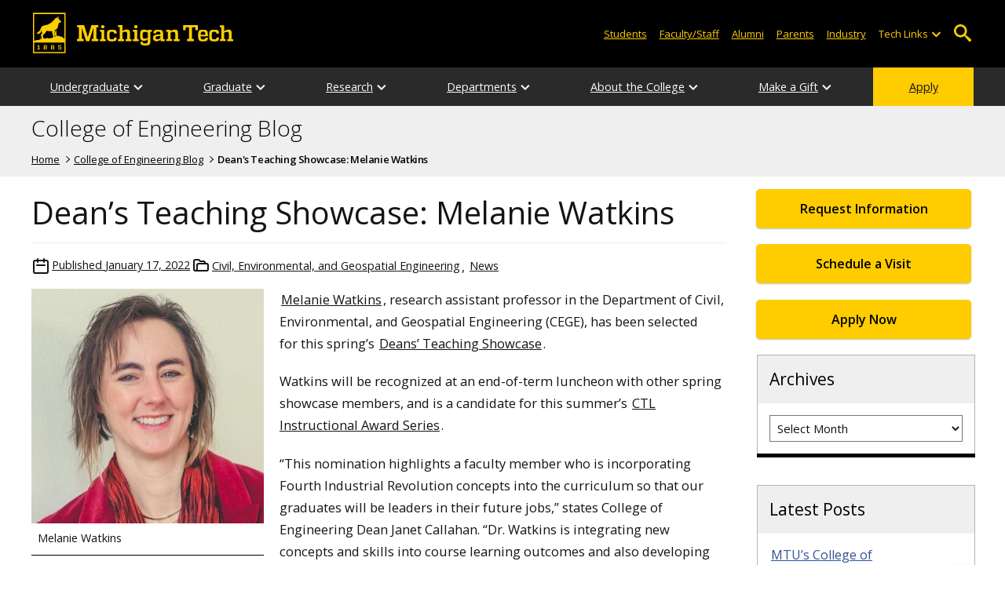

--- FILE ---
content_type: text/html; charset=UTF-8
request_url: https://blogs.mtu.edu/engineering/2022/01/17/deans-teaching-showcase-melanie-watkins/
body_size: 14624
content:
<!DOCTYPE html>
<html lang="en-US">

<head>
    <meta charset="UTF-8">
    <meta content="IE=edge" http-equiv="X-UA-Compatible">
    <meta content="width=device-width, initial-scale=1.0" name="viewport">
    <link rel="apple-touch-icon" href="//www.mtu.edu/apple-touch-icon.png?v=1" />
    <link rel="apple-touch-icon" sizes="114x114" href="//www.mtu.edu/apple-touch-icon-114.png" />
    <link rel="apple-touch-icon" sizes="180x180" href="//www.mtu.edu/apple-touch-icon-180.png" />
    <link rel="icon shortcut" href="//www.mtu.edu/favicon.ico?v=4" />
    <meta name='robots' content='index, follow, max-image-preview:large, max-snippet:-1, max-video-preview:-1' />
	<style>img:is([sizes="auto" i], [sizes^="auto," i]) { contain-intrinsic-size: 3000px 1500px }</style>
	
	<!-- This site is optimized with the Yoast SEO Premium plugin v26.3 (Yoast SEO v26.3) - https://yoast.com/wordpress/plugins/seo/ -->
	<title>Dean&#039;s Teaching Showcase: Melanie Watkins | Engineering Blog</title>
	<meta name="description" content="Melanie Watkins, research assistant professor in the Department of Civil, Environmental, and Geospatial Engineering (CEGE), has been selected for&nbsp;this spring’s&nbsp;Deans’ Teaching Showcase. Watkins will be . . ." />
	<link rel="canonical" href="https://blogs.mtu.edu/engineering/2022/01/17/deans-teaching-showcase-melanie-watkins/" />
	<meta property="og:locale" content="en_US" />
	<meta property="og:type" content="article" />
	<meta property="og:title" content="Dean&#039;s Teaching Showcase: Melanie Watkins" />
	<meta property="og:description" content="Melanie Watkins, research assistant professor in the Department of Civil, Environmental, and Geospatial Engineering (CEGE), has been selected for&nbsp;this spring’s&nbsp;Deans’ Teaching Showcase. Watkins will be recognized at an end-of-term luncheon with other spring showcase members, and is a candidate for this summer&#8217;s&nbsp;CTL Instructional Award Series. “This nomination highlights a faculty member who is incorporating Fourth&nbsp;Industrial . . ." />
	<meta property="og:url" content="https://blogs.mtu.edu/engineering/2022/01/17/deans-teaching-showcase-melanie-watkins/" />
	<meta property="og:site_name" content="College of Engineering Blog" />
	<meta property="article:published_time" content="2022-01-17T13:28:34+00:00" />
	<meta property="article:modified_time" content="2024-10-23T15:41:07+00:00" />
	<meta property="og:image" content="https://blogs.mtu.edu/engineering/files/2022/01/MelanieWatkins-296x300.jpg" />
	<meta name="twitter:card" content="summary_large_image" />
	<meta name="twitter:label1" content="Written by" />
	<meta name="twitter:data1" content="" />
	<meta name="twitter:label2" content="Est. reading time" />
	<meta name="twitter:data2" content="3 minutes" />
	<script type="application/ld+json" class="yoast-schema-graph">{"@context":"https://schema.org","@graph":[{"@type":"WebPage","@id":"https://blogs.mtu.edu/engineering/2022/01/17/deans-teaching-showcase-melanie-watkins/","url":"https://blogs.mtu.edu/engineering/2022/01/17/deans-teaching-showcase-melanie-watkins/","name":"Dean's Teaching Showcase: Melanie Watkins | Engineering Blog","isPartOf":{"@id":"https://blogs.mtu.edu/engineering/#website"},"primaryImageOfPage":{"@id":"https://blogs.mtu.edu/engineering/2022/01/17/deans-teaching-showcase-melanie-watkins/#primaryimage"},"image":{"@id":"https://blogs.mtu.edu/engineering/2022/01/17/deans-teaching-showcase-melanie-watkins/#primaryimage"},"thumbnailUrl":"https://blogs.mtu.edu/engineering/files/2022/01/MelanieWatkins-296x300.jpg","datePublished":"2022-01-17T13:28:34+00:00","dateModified":"2024-10-23T15:41:07+00:00","author":{"@id":""},"breadcrumb":{"@id":"https://blogs.mtu.edu/engineering/2022/01/17/deans-teaching-showcase-melanie-watkins/#breadcrumb"},"inLanguage":"en-US","potentialAction":[{"@type":"ReadAction","target":["https://blogs.mtu.edu/engineering/2022/01/17/deans-teaching-showcase-melanie-watkins/"]}]},{"@type":"ImageObject","inLanguage":"en-US","@id":"https://blogs.mtu.edu/engineering/2022/01/17/deans-teaching-showcase-melanie-watkins/#primaryimage","url":"https://blogs.mtu.edu/engineering/files/2022/01/MelanieWatkins.jpg","contentUrl":"https://blogs.mtu.edu/engineering/files/2022/01/MelanieWatkins.jpg","width":400,"height":406},{"@type":"BreadcrumbList","@id":"https://blogs.mtu.edu/engineering/2022/01/17/deans-teaching-showcase-melanie-watkins/#breadcrumb","itemListElement":[{"@type":"ListItem","position":1,"name":"Home","item":"https://blogs.mtu.edu/engineering/"},{"@type":"ListItem","position":2,"name":"Dean&#8217;s Teaching Showcase: Melanie Watkins"}]},{"@type":"WebSite","@id":"https://blogs.mtu.edu/engineering/#website","url":"https://blogs.mtu.edu/engineering/","name":"College of Engineering Blog","description":"Michigan Tech Blogs","potentialAction":[{"@type":"SearchAction","target":{"@type":"EntryPoint","urlTemplate":"https://blogs.mtu.edu/engineering/?s={search_term_string}"},"query-input":{"@type":"PropertyValueSpecification","valueRequired":true,"valueName":"search_term_string"}}],"inLanguage":"en-US"},{"@type":"Person","@id":"","url":"https://blogs.mtu.edu/engineering/author/"}]}</script>
	<!-- / Yoast SEO Premium plugin. -->


<link rel='dns-prefetch' href='//www.mtu.edu' />
<link rel="alternate" type="application/rss+xml" title="College of Engineering Blog &raquo; Feed" href="https://blogs.mtu.edu/engineering/feed/" />
<style id='global-styles-inline-css'>
:root{--wp--preset--aspect-ratio--square: 1;--wp--preset--aspect-ratio--4-3: 4/3;--wp--preset--aspect-ratio--3-4: 3/4;--wp--preset--aspect-ratio--3-2: 3/2;--wp--preset--aspect-ratio--2-3: 2/3;--wp--preset--aspect-ratio--16-9: 16/9;--wp--preset--aspect-ratio--9-16: 9/16;--wp--preset--color--black: #000000;--wp--preset--color--cyan-bluish-gray: #abb8c3;--wp--preset--color--white: #ffffff;--wp--preset--color--pale-pink: #f78da7;--wp--preset--color--vivid-red: #cf2e2e;--wp--preset--color--luminous-vivid-orange: #ff6900;--wp--preset--color--luminous-vivid-amber: #fcb900;--wp--preset--color--light-green-cyan: #7bdcb5;--wp--preset--color--vivid-green-cyan: #00d084;--wp--preset--color--pale-cyan-blue: #8ed1fc;--wp--preset--color--vivid-cyan-blue: #0693e3;--wp--preset--color--vivid-purple: #9b51e0;--wp--preset--gradient--vivid-cyan-blue-to-vivid-purple: linear-gradient(135deg,rgba(6,147,227,1) 0%,rgb(155,81,224) 100%);--wp--preset--gradient--light-green-cyan-to-vivid-green-cyan: linear-gradient(135deg,rgb(122,220,180) 0%,rgb(0,208,130) 100%);--wp--preset--gradient--luminous-vivid-amber-to-luminous-vivid-orange: linear-gradient(135deg,rgba(252,185,0,1) 0%,rgba(255,105,0,1) 100%);--wp--preset--gradient--luminous-vivid-orange-to-vivid-red: linear-gradient(135deg,rgba(255,105,0,1) 0%,rgb(207,46,46) 100%);--wp--preset--gradient--very-light-gray-to-cyan-bluish-gray: linear-gradient(135deg,rgb(238,238,238) 0%,rgb(169,184,195) 100%);--wp--preset--gradient--cool-to-warm-spectrum: linear-gradient(135deg,rgb(74,234,220) 0%,rgb(151,120,209) 20%,rgb(207,42,186) 40%,rgb(238,44,130) 60%,rgb(251,105,98) 80%,rgb(254,248,76) 100%);--wp--preset--gradient--blush-light-purple: linear-gradient(135deg,rgb(255,206,236) 0%,rgb(152,150,240) 100%);--wp--preset--gradient--blush-bordeaux: linear-gradient(135deg,rgb(254,205,165) 0%,rgb(254,45,45) 50%,rgb(107,0,62) 100%);--wp--preset--gradient--luminous-dusk: linear-gradient(135deg,rgb(255,203,112) 0%,rgb(199,81,192) 50%,rgb(65,88,208) 100%);--wp--preset--gradient--pale-ocean: linear-gradient(135deg,rgb(255,245,203) 0%,rgb(182,227,212) 50%,rgb(51,167,181) 100%);--wp--preset--gradient--electric-grass: linear-gradient(135deg,rgb(202,248,128) 0%,rgb(113,206,126) 100%);--wp--preset--gradient--midnight: linear-gradient(135deg,rgb(2,3,129) 0%,rgb(40,116,252) 100%);--wp--preset--font-size--small: 13px;--wp--preset--font-size--medium: 20px;--wp--preset--font-size--large: 36px;--wp--preset--font-size--x-large: 42px;--wp--preset--spacing--20: 0.44rem;--wp--preset--spacing--30: 0.67rem;--wp--preset--spacing--40: 1rem;--wp--preset--spacing--50: 1.5rem;--wp--preset--spacing--60: 2.25rem;--wp--preset--spacing--70: 3.38rem;--wp--preset--spacing--80: 5.06rem;--wp--preset--shadow--natural: 6px 6px 9px rgba(0, 0, 0, 0.2);--wp--preset--shadow--deep: 12px 12px 50px rgba(0, 0, 0, 0.4);--wp--preset--shadow--sharp: 6px 6px 0px rgba(0, 0, 0, 0.2);--wp--preset--shadow--outlined: 6px 6px 0px -3px rgba(255, 255, 255, 1), 6px 6px rgba(0, 0, 0, 1);--wp--preset--shadow--crisp: 6px 6px 0px rgba(0, 0, 0, 1);}p{--wp--preset--font-size--smallest: 1.00em;--wp--preset--font-size--smaller: 1.30em;--wp--preset--font-size--small: 1.50em;--wp--preset--font-size--large: 1.80em;--wp--preset--font-size--larger: 2.10em;--wp--preset--font-size--largest: 2.25em;--wp--preset--font-family--georgia: Georgia;}:where(body) { margin: 0; }.wp-site-blocks > .alignleft { float: left; margin-right: 2em; }.wp-site-blocks > .alignright { float: right; margin-left: 2em; }.wp-site-blocks > .aligncenter { justify-content: center; margin-left: auto; margin-right: auto; }:where(.is-layout-flex){gap: 0.5em;}:where(.is-layout-grid){gap: 0.5em;}.is-layout-flow > .alignleft{float: left;margin-inline-start: 0;margin-inline-end: 2em;}.is-layout-flow > .alignright{float: right;margin-inline-start: 2em;margin-inline-end: 0;}.is-layout-flow > .aligncenter{margin-left: auto !important;margin-right: auto !important;}.is-layout-constrained > .alignleft{float: left;margin-inline-start: 0;margin-inline-end: 2em;}.is-layout-constrained > .alignright{float: right;margin-inline-start: 2em;margin-inline-end: 0;}.is-layout-constrained > .aligncenter{margin-left: auto !important;margin-right: auto !important;}.is-layout-constrained > :where(:not(.alignleft):not(.alignright):not(.alignfull)){margin-left: auto !important;margin-right: auto !important;}body .is-layout-flex{display: flex;}.is-layout-flex{flex-wrap: wrap;align-items: center;}.is-layout-flex > :is(*, div){margin: 0;}body .is-layout-grid{display: grid;}.is-layout-grid > :is(*, div){margin: 0;}body{padding-top: 0px;padding-right: 0px;padding-bottom: 0px;padding-left: 0px;}a:where(:not(.wp-element-button)){text-decoration: underline;}:root :where(.wp-element-button, .wp-block-button__link){background-color: #32373c;border-width: 0;color: #fff;font-family: inherit;font-size: inherit;line-height: inherit;padding: calc(0.667em + 2px) calc(1.333em + 2px);text-decoration: none;}.has-black-color{color: var(--wp--preset--color--black) !important;}.has-cyan-bluish-gray-color{color: var(--wp--preset--color--cyan-bluish-gray) !important;}.has-white-color{color: var(--wp--preset--color--white) !important;}.has-pale-pink-color{color: var(--wp--preset--color--pale-pink) !important;}.has-vivid-red-color{color: var(--wp--preset--color--vivid-red) !important;}.has-luminous-vivid-orange-color{color: var(--wp--preset--color--luminous-vivid-orange) !important;}.has-luminous-vivid-amber-color{color: var(--wp--preset--color--luminous-vivid-amber) !important;}.has-light-green-cyan-color{color: var(--wp--preset--color--light-green-cyan) !important;}.has-vivid-green-cyan-color{color: var(--wp--preset--color--vivid-green-cyan) !important;}.has-pale-cyan-blue-color{color: var(--wp--preset--color--pale-cyan-blue) !important;}.has-vivid-cyan-blue-color{color: var(--wp--preset--color--vivid-cyan-blue) !important;}.has-vivid-purple-color{color: var(--wp--preset--color--vivid-purple) !important;}.has-black-background-color{background-color: var(--wp--preset--color--black) !important;}.has-cyan-bluish-gray-background-color{background-color: var(--wp--preset--color--cyan-bluish-gray) !important;}.has-white-background-color{background-color: var(--wp--preset--color--white) !important;}.has-pale-pink-background-color{background-color: var(--wp--preset--color--pale-pink) !important;}.has-vivid-red-background-color{background-color: var(--wp--preset--color--vivid-red) !important;}.has-luminous-vivid-orange-background-color{background-color: var(--wp--preset--color--luminous-vivid-orange) !important;}.has-luminous-vivid-amber-background-color{background-color: var(--wp--preset--color--luminous-vivid-amber) !important;}.has-light-green-cyan-background-color{background-color: var(--wp--preset--color--light-green-cyan) !important;}.has-vivid-green-cyan-background-color{background-color: var(--wp--preset--color--vivid-green-cyan) !important;}.has-pale-cyan-blue-background-color{background-color: var(--wp--preset--color--pale-cyan-blue) !important;}.has-vivid-cyan-blue-background-color{background-color: var(--wp--preset--color--vivid-cyan-blue) !important;}.has-vivid-purple-background-color{background-color: var(--wp--preset--color--vivid-purple) !important;}.has-black-border-color{border-color: var(--wp--preset--color--black) !important;}.has-cyan-bluish-gray-border-color{border-color: var(--wp--preset--color--cyan-bluish-gray) !important;}.has-white-border-color{border-color: var(--wp--preset--color--white) !important;}.has-pale-pink-border-color{border-color: var(--wp--preset--color--pale-pink) !important;}.has-vivid-red-border-color{border-color: var(--wp--preset--color--vivid-red) !important;}.has-luminous-vivid-orange-border-color{border-color: var(--wp--preset--color--luminous-vivid-orange) !important;}.has-luminous-vivid-amber-border-color{border-color: var(--wp--preset--color--luminous-vivid-amber) !important;}.has-light-green-cyan-border-color{border-color: var(--wp--preset--color--light-green-cyan) !important;}.has-vivid-green-cyan-border-color{border-color: var(--wp--preset--color--vivid-green-cyan) !important;}.has-pale-cyan-blue-border-color{border-color: var(--wp--preset--color--pale-cyan-blue) !important;}.has-vivid-cyan-blue-border-color{border-color: var(--wp--preset--color--vivid-cyan-blue) !important;}.has-vivid-purple-border-color{border-color: var(--wp--preset--color--vivid-purple) !important;}.has-vivid-cyan-blue-to-vivid-purple-gradient-background{background: var(--wp--preset--gradient--vivid-cyan-blue-to-vivid-purple) !important;}.has-light-green-cyan-to-vivid-green-cyan-gradient-background{background: var(--wp--preset--gradient--light-green-cyan-to-vivid-green-cyan) !important;}.has-luminous-vivid-amber-to-luminous-vivid-orange-gradient-background{background: var(--wp--preset--gradient--luminous-vivid-amber-to-luminous-vivid-orange) !important;}.has-luminous-vivid-orange-to-vivid-red-gradient-background{background: var(--wp--preset--gradient--luminous-vivid-orange-to-vivid-red) !important;}.has-very-light-gray-to-cyan-bluish-gray-gradient-background{background: var(--wp--preset--gradient--very-light-gray-to-cyan-bluish-gray) !important;}.has-cool-to-warm-spectrum-gradient-background{background: var(--wp--preset--gradient--cool-to-warm-spectrum) !important;}.has-blush-light-purple-gradient-background{background: var(--wp--preset--gradient--blush-light-purple) !important;}.has-blush-bordeaux-gradient-background{background: var(--wp--preset--gradient--blush-bordeaux) !important;}.has-luminous-dusk-gradient-background{background: var(--wp--preset--gradient--luminous-dusk) !important;}.has-pale-ocean-gradient-background{background: var(--wp--preset--gradient--pale-ocean) !important;}.has-electric-grass-gradient-background{background: var(--wp--preset--gradient--electric-grass) !important;}.has-midnight-gradient-background{background: var(--wp--preset--gradient--midnight) !important;}.has-small-font-size{font-size: var(--wp--preset--font-size--small) !important;}.has-medium-font-size{font-size: var(--wp--preset--font-size--medium) !important;}.has-large-font-size{font-size: var(--wp--preset--font-size--large) !important;}.has-x-large-font-size{font-size: var(--wp--preset--font-size--x-large) !important;}p.has-smallest-font-size{font-size: var(--wp--preset--font-size--smallest) !important;}p.has-smaller-font-size{font-size: var(--wp--preset--font-size--smaller) !important;}p.has-small-font-size{font-size: var(--wp--preset--font-size--small) !important;}p.has-large-font-size{font-size: var(--wp--preset--font-size--large) !important;}p.has-larger-font-size{font-size: var(--wp--preset--font-size--larger) !important;}p.has-largest-font-size{font-size: var(--wp--preset--font-size--largest) !important;}p.has-georgia-font-family{font-family: var(--wp--preset--font-family--georgia) !important;}
:where(.wp-block-post-template.is-layout-flex){gap: 1.25em;}:where(.wp-block-post-template.is-layout-grid){gap: 1.25em;}
:where(.wp-block-columns.is-layout-flex){gap: 2em;}:where(.wp-block-columns.is-layout-grid){gap: 2em;}
:root :where(.wp-block-pullquote){font-size: 1.5em;line-height: 1.6;}
</style>
<link rel="stylesheet" href="https://www.mtu.edu/mtu_resources/styles/n/normalize.css"><link rel="stylesheet" href="https://www.mtu.edu/mtu_resources/styles/n/base.css"><link rel="stylesheet" href="https://blogs.mtu.edu/engineering/wp-content/themes/michigantech-2016/public/app.76ced7.css"><link rel="stylesheet" href="https://blogs.mtu.edu/engineering/wp-content/themes/michigantech-2016/public/blocks.65241d.css"><link rel="stylesheet" href="https://www.mtu.edu/mtu_resources/styles/n/print.css" media="print"><link rel="stylesheet" href="https://blogs.mtu.edu/engineering/wp-content/themes/michigantech-2016/style.css">	<!-- Google Tag Manager -->
	<script>
		(function(w,d,s,l,i){w[l]=w[l]||[];w[l].push({'gtm.start': new Date().getTime(),event:'gtm.js'});var f=d.getElementsByTagName(s)[0], j=d.createElement(s),dl=l!='dataLayer'?'&l='+l:'';j.async=true;j.src= 'https://gtm-tagging-1.mtu.edu/gtm.js?id='+i+dl;f.parentNode.insertBefore(j,f); })(window,document,'script','dataLayer','GTM-K6W7S4L9');
	</script>
	<!-- End Google Tag Manager -->

	<script>	
		window.dataLayer = window.dataLayer || [];
		function gtag() {
			dataLayer.push(arguments);
		}

		if (window.devicePixelRatio > 1.5) {
			gtag({
				retina: "true",
			});
		} else {
			gtag({
				retina: "false",
			});
		}
	</script>    <link rel="preconnect" href="https://fonts.googleapis.com" />
    <link rel="preconnect" href="https://fonts.gstatic.com" crossorigin />
    <link href="https://fonts.googleapis.com/css2?family=Open+Sans:ital,wght@0,300;0,400;0,600;1,400;1,600&display=swap" rel="stylesheet" rel="preload" as="style" /></head>

<body class="wp-singular post-template-default single single-post postid-13732 single-format-standard wp-theme-michigantech-2016">
    	<!-- Google Tag Manager (noscript) -->
	<noscript>
		<iframe src="https://gtm-tagging-1.mtu.edu/ns.html?id=GTM-K6W7S4L9" height="0" width="0" style="display:none;visibility:hidden"></iframe>
	</noscript>
	<!-- End Google Tag Manager (noscript) -->    
    <div class="stick">
        <div class="skip-links"
     id="skip">
    <a href="#main">Skip to page content</a>
    <a href="#mtu-footer">Skip to footer navigation</a>
</div>

<div class="nav">
    <div class="pre-nav-wrapper background-black">
        <div class="pre-nav">
            <button class="mobile-menu-button hide-for-desktop"
                    data-inactive>
                <span class="mobile-button-text">Menu</span>
            </button>

            <div class="pre-nav-logo">
                <a class="pre-nav-logo-link"
                   href="http://www.mtu.edu">
                    <img alt="Michigan Tech Logo"
                         class="pre-nav-logo-image"
                         src="https://www.mtu.edu/mtu_resources/images/logos/michigan-tech-logo-full-yellow.svg"
                         width="255"
                         height="45" />
                </a>
            </div>

            <div class="audience-search display-audience show-for-desktop">
                <div class="audience-wrapper show-for-desktop">
                    <ul aria-label="Audiences"
                        class="audience-nav">
                        <li class="menu_item">
                            <a class="menu_link"
                               href="https://www.mtu.edu/current/">
                                Students
                            </a>
                        </li>

                        <li class="menu_item">
                            <a class="menu_link"
                               href="https://www.mtu.edu/faculty-staff/">
                                Faculty/Staff
                            </a>
                        </li>

                        <li class="menu_item">
                            <a class="menu_link"
                               href="https://www.mtu.edu/alumni/">
                                Alumni
                            </a>
                        </li>

                        <li class="menu_item">
                            <a class="menu_link"
                               href="https://www.mtu.edu/parentsfamily/">
                                Parents
                            </a>
                        </li>

                        <li class="menu_item">
                            <a class="menu_link"
                               href="https://www.mtu.edu/industry/">
                                Industry
                            </a>
                        </li>

                        <li class="menu_item tech-links">
                            <div class="menu_link">
                                Tech Links
                            </div>

                            <button aria-label="Open sub-menu"
                                    class="submenu-button arrow"></button>

                            <ul class="tech-links-menu menu_submenu">
    <li class="submenu_item">
        <a class="link-az" href="https://www.mtu.edu/a2z/">
            A to Z
        </a>
    </li>

    <li class="submenu_item">
        <a class="link-banweb" href="https://banweb.mtu.edu/">
            Banweb
        </a>
    </li>

    <li class="submenu_item">
        <a class="link-map" href="https://map.mtu.edu/?id=1308">
            Campus Map
        </a>
    </li>

    <li class="submenu_item">
        <a class="link-canvas" href="https://mtu.instructure.com/">
            Canvas
        </a>
    </li>

    <li class="submenu_item">
        <a class="link-email" href="https://mail.google.com/a/mtu.edu/">
            Email
        </a>
    </li>
    
    <li class="submenu_item">
        <a class="link-mymt" href="https://mymichigantech.mtu.edu/">
            MyMichiganTech
        </a>
    </li>

    <li class="submenu_item">
        <a class="link-sds" href="https://www.mtu.edu/sds/">
            Safety Data Sheets
        </a>
    </li>
</ul>
                        </li>
                    </ul>
                </div>

                <div class="desktop-search-bar search-bar show-for-desktop">
                    <form action="https://www.mtu.edu/search/"
                          class="search-fields invisible">
                        <label for="desktop-search">
                            Search
                        </label>

                        <input class="search-text"
                               id="desktop-search"
                               name="q"
                               type="search" />

                        <button class="search-clear">
                            Clear Search Input
                        </button>

                        <label for="search-options"
                               hidden>
                            Search Category
                        </label>

                        <select class="search-options"
                                id="search-options">
                            <option value="mtu">
                                Michigan Tech
                            </option>

                            <option data-action="https://blogs.mtu.edu/engineering"
                                    data-name="s"
                                    value="site">
                                This Site
                            </option>

                            <option data-action="https://www.mtu.edu/majors"
                                    value="programs">
                                Programs
                            </option>

                            <option value="directory">
                                Directory
                            </option>
                        </select>

                        <button class="search-button"
                                type="submit">
                            Go
                        </button>
                    </form>

                    <button aria-expanded="false"
                            class="search-toggle-button">
                        Open Search
                    </button>
                </div>
            </div>
        </div>
    </div>

        <nav class="nav-bar show-for-desktop">
        <ul aria-label="Main Navigation"
            class="menu">
            <li class="menu_item menu_has-submenu menu_has-submenu menu_item">
                            <a class="menu_link" href="//www.mtu.edu/engineering/undergraduate/" aria-expanded="false">
                    Undergraduate
                </a>

                <button class="submenu-button arrow" aria-label="Open sub-menu"></button>

                <ul class="menu_submenu">
                                            <li class="submenu_item">
                            <a class="submenu_link" href="//www.mtu.edu/engineering/undergraduate/first-year/">
                                <span>First-Year Engineering</span>
                            </a>
                        </li>
                                            <li class="submenu_item">
                            <a class="submenu_link" href="//www.mtu.edu/engineering/undergraduate/transfer/">
                                <span>Transfer Students</span>
                            </a>
                        </li>
                                            <li class="submenu_item">
                            <a class="submenu_link" href="//www.mtu.edu/engineering/undergraduate/design-research/">
                                <span>Design and Research Programs</span>
                            </a>
                        </li>
                                            <li class="submenu_item">
                            <a class="submenu_link" href="//www.mtu.edu/engineering/about/student-stories/">
                                <span>Student Stories</span>
                            </a>
                        </li>
                                            <li class="submenu_item">
                            <a class="submenu_link" href="//www.mtu.edu/engineering/undergraduate/global/">
                                <span>Global Opportunities</span>
                            </a>
                        </li>
                                            <li class="submenu_item">
                            <a class="submenu_link" href="//www.mtu.edu/engineering/undergraduate/internships-coops/">
                                <span>Internships and Co-ops</span>
                            </a>
                        </li>
                                            <li class="submenu_item">
                            <a class="submenu_link" href="//www.mtu.edu/student-leadership/student-orgs/current-organizations/">
                                <span>Student Organizations</span>
                            </a>
                        </li>
                                            <li class="submenu_item">
                            <a class="submenu_link" href="//www.mtu.edu/engineering/undergraduate/accreditation/">
                                <span>Accreditation</span>
                            </a>
                        </li>
                                            <li class="submenu_item">
                            <a class="submenu_link" href="//www.mtu.edu/engineering/undergraduate/advisors/">
                                <span>Advisors</span>
                            </a>
                        </li>
                                    </ul>
                    </li>
            <li class="menu_item menu_has-submenu menu_has-submenu menu_item">
                            <a class="menu_link" href="//www.mtu.edu/engineering/graduate/" aria-expanded="false">
                    Graduate
                </a>

                <button class="submenu-button arrow" aria-label="Open sub-menu"></button>

                <ul class="menu_submenu">
                                            <li class="submenu_item">
                            <a class="submenu_link" href="//www.mtu.edu/engineering/graduate/programs/">
                                <span>Graduate Programs</span>
                            </a>
                        </li>
                                            <li class="submenu_item">
                            <a class="submenu_link" href="//www.mtu.edu/engineering/graduate/engineering/">
                                <span>Master of Engineering (MEng)</span>
                            </a>
                        </li>
                                            <li class="submenu_item">
                            <a class="submenu_link" href="//www.mtu.edu/engineering/graduate/online/">
                                <span>Online Learning</span>
                            </a>
                        </li>
                                            <li class="submenu_item">
                            <a class="submenu_link" href="//www.mtu.edu/engineering/graduate/certificates/">
                                <span>Online and On-campus Certificates</span>
                            </a>
                        </li>
                                            <li class="submenu_item">
                            <a class="submenu_link" href="//www.mtu.edu/engineering/about/student-stories/">
                                <span>Student Stories</span>
                            </a>
                        </li>
                                            <li class="submenu_item">
                            <a class="submenu_link" href="//www.mtu.edu/engineering/graduate/phd/">
                                <span>Recent PhD Graduates</span>
                            </a>
                        </li>
                                            <li class="submenu_item">
                            <a class="submenu_link" href="//www.mtu.edu/engineering/graduate/funding/">
                                <span>Funding Opportunities</span>
                            </a>
                        </li>
                                            <li class="submenu_item">
                            <a class="submenu_link" href="//www.mtu.edu/international/">
                                <span>International Students</span>
                            </a>
                        </li>
                                    </ul>
                    </li>
            <li class="menu_item menu_has-submenu menu_has-submenu menu_item">
                            <a class="menu_link" href="//www.mtu.edu/engineering/research/" aria-expanded="false">
                    Research
                </a>

                <button class="submenu-button arrow" aria-label="Open sub-menu"></button>

                <ul class="menu_submenu">
                                            <li class="submenu_item">
                            <a class="submenu_link" href="//www.mtu.edu/engineering/research/feed/">
                                <span>Current Projects</span>
                            </a>
                        </li>
                                            <li class="submenu_item">
                            <a class="submenu_link" href="//www.mtu.edu/engineering/research/partnerships/">
                                <span>Partnerships and Innovation</span>
                            </a>
                        </li>
                                            <li class="submenu_item">
                            <a class="submenu_link" href="//www.mtu.edu/engineering/research/advanced-manufacturing/">
                                <span>Advanced Manufacturing</span>
                            </a>
                        </li>
                                            <li class="submenu_item">
                            <a class="submenu_link" href="//www.mtu.edu/engineering/research/aerospace-space/">
                                <span>Aerospace and Space</span>
                            </a>
                        </li>
                                            <li class="submenu_item">
                            <a class="submenu_link" href="//www.mtu.edu/engineering/research/energy-sustainability/">
                                <span>Energy and Sustainability</span>
                            </a>
                        </li>
                                            <li class="submenu_item">
                            <a class="submenu_link" href="//www.mtu.edu/engineering/research/engineering-infrastructure/">
                                <span>Engineering and Infrastructure</span>
                            </a>
                        </li>
                                            <li class="submenu_item">
                            <a class="submenu_link" href="//www.mtu.edu/engineering/research/engineering-health/">
                                <span>Engineering for Health</span>
                            </a>
                        </li>
                                            <li class="submenu_item">
                            <a class="submenu_link" href="//www.mtu.edu/engineering/research/environmental-response/">
                                <span>Environmental Response</span>
                            </a>
                        </li>
                                            <li class="submenu_item">
                            <a class="submenu_link" href="//www.mtu.edu/engineering/research/mobility/">
                                <span>Mobility</span>
                            </a>
                        </li>
                                    </ul>
                    </li>
            <li class="menu_item menu_has-submenu menu_has-submenu menu_item">
                            <a class="menu_link" href="//www.mtu.edu/engineering/departments/" aria-expanded="false">
                    Departments
                </a>

                <button class="submenu-button arrow" aria-label="Open sub-menu"></button>

                <ul class="menu_submenu">
                                            <li class="submenu_item">
                            <a class="submenu_link" href="//www.mtu.edu/engineering/about/administration/chairs/">
                                <span>Department Chairs</span>
                            </a>
                        </li>
                                            <li class="submenu_item">
                            <a class="submenu_link" href="//www.mtu.edu/biomedical/">
                                <span>Biomedical Engineering</span>
                            </a>
                        </li>
                                            <li class="submenu_item">
                            <a class="submenu_link" href="//www.mtu.edu/chemical/">
                                <span>Chemical Engineering</span>
                            </a>
                        </li>
                                            <li class="submenu_item">
                            <a class="submenu_link" href="//www.mtu.edu/cege/">
                                <span>Civil, Environmental, and Geospatial Engineering</span>
                            </a>
                        </li>
                                            <li class="submenu_item">
                            <a class="submenu_link" href="//www.mtu.edu/ece/">
                                <span>Electrical and Computer Engineering</span>
                            </a>
                        </li>
                                            <li class="submenu_item">
                            <a class="submenu_link" href="//www.mtu.edu/ef/">
                                <span>Engineering Fundamentals</span>
                            </a>
                        </li>
                                            <li class="submenu_item">
                            <a class="submenu_link" href="//www.mtu.edu/geo/">
                                <span>Geological and Mining Engineering and Sciences</span>
                            </a>
                        </li>
                                            <li class="submenu_item">
                            <a class="submenu_link" href="//www.mtu.edu/mmet/">
                                <span>Manufacturing and Mechanical Engineering Technology</span>
                            </a>
                        </li>
                                            <li class="submenu_item">
                            <a class="submenu_link" href="//www.mtu.edu/materials/">
                                <span>Materials Science and Engineering</span>
                            </a>
                        </li>
                                            <li class="submenu_item">
                            <a class="submenu_link" href="//www.mtu.edu/mechanical-aerospace/">
                                <span>Mechanical and Aerospace Engineering</span>
                            </a>
                        </li>
                                    </ul>
                    </li>
            <li class="menu_item menu_has-submenu menu_has-submenu menu_item">
                            <a class="menu_link" href="//www.mtu.edu/engineering/about/" aria-expanded="false">
                    About the College
                </a>

                <button class="submenu-button arrow" aria-label="Open sub-menu"></button>

                <ul class="menu_submenu">
                                            <li class="submenu_item">
                            <a class="submenu_link" href="//www.mtu.edu/engineering/about/college-mission/">
                                <span>College Vision and Mission</span>
                            </a>
                        </li>
                                            <li class="submenu_item">
                            <a class="submenu_link" href="//www.mtu.edu/engineering/about/dean/">
                                <span>Welcome From the Dean</span>
                            </a>
                        </li>
                                            <li class="submenu_item">
                            <a class="submenu_link" href="//www.mtu.edu/engineering/about/administration/">
                                <span>Administration</span>
                            </a>
                        </li>
                                            <li class="submenu_item">
                            <a class="submenu_link" href="https://www.employment.mtu.edu/en-us/listing/">
                                <span>Faculty and Staff Employment</span>
                            </a>
                        </li>
                                            <li class="submenu_item">
                            <a class="submenu_link" href="//www.mtu.edu/career/on-campus-jobs/">
                                <span>Student Employment</span>
                            </a>
                        </li>
                                            <li class="submenu_item">
                            <a class="submenu_link" href="//www.mtu.edu/engineering/about/advisory-board/">
                                <span>Engineering Advisory Board</span>
                            </a>
                        </li>
                                            <li class="submenu_item">
                            <a class="submenu_link" href="//www.mtu.edu/engineering/about/outreach/">
                                <span>Outreach</span>
                            </a>
                        </li>
                                            <li class="submenu_item">
                            <a class="submenu_link" href="//www.mtu.edu/engineering/about/administration/staff/">
                                <span>Staff Directory</span>
                            </a>
                        </li>
                                            <li class="submenu_item">
                            <a class="submenu_link" href="//www.mtu.edu/engineering/undergraduate/accreditation/">
                                <span>Accreditation</span>
                            </a>
                        </li>
                                            <li class="submenu_item">
                            <a class="submenu_link" href="//www.mtu.edu/engineering/identity/">
                                <span>Identity Downloads</span>
                            </a>
                        </li>
                                            <li class="submenu_item">
                            <a class="submenu_link" href="//www.mtu.edu/engineering/about/contact/">
                                <span>Contact Us</span>
                            </a>
                        </li>
                                            <li class="submenu_item">
                            <a class="submenu_link" href="//www.mtu.edu/engineering/about/types/">
                                <span>Types of Engineering Fields</span>
                            </a>
                        </li>
                                    </ul>
                    </li>
            <li class="menu_item menu_has-submenu menu_has-submenu menu_item">
                            <a class="menu_link" href="//www.mtu.edu/engineering/alumni/giving/" aria-expanded="false">
                    Make a Gift
                </a>

                <button class="submenu-button arrow" aria-label="Open sub-menu"></button>

                <ul class="menu_submenu">
                                            <li class="submenu_item">
                            <a class="submenu_link" href="//www.mtu.edu/engineering/alumni/giving/">
                                <span>Support the College</span>
                            </a>
                        </li>
                                    </ul>
                    </li>
            <li class="menu_item menu_item-yellow menu_has-submenu menu_item">
                            <a class="menu_link" href="//www.mtu.edu/apply/">
                    Apply
                </a>
                    </li>
            </ul>
    </nav>

    <nav class="offscreen-nav invisible">
        <div class="mobile-search-bar search-bar">
            <form action="https://www.mtu.edu/search/">
                <label for="mobile-search"
                       hidden>
                    Search
                </label>

                <input class="search-text"
                       id="mobile-search"
                       name="q"
                       placeholder="Search"
                       type="search" />

                <button class="search-clear">
                    Clear Search Input
                </button>

                <label for="mobile-search-options"
                       hidden>
                    Search Category
                </label>

                <select class="search-options"
                        id="mobile-search-options">
                    <option value="mtu">
                        Michigan Tech
                    </option>

                    <option data-action="https://blogs.mtu.edu/engineering"
                            data-name="s"
                            value="site">
                        This Blog
                    </option>

                    <option data-action="https://www.mtu.edu/majors"
                            value="programs">
                        Programs
                    </option>

                    <option value="directory">
                        Directory
                    </option>
                </select>

                <button class="search-button"
                        type="submit">
                    Search
                </button>
            </form>
        </div>

        <ul class="menu"
            aria-label="Main Navigation">
            <li class="menu_item menu_has-submenu menu_has-submenu menu_item">
                            <a class="menu_link" href="//www.mtu.edu/engineering/undergraduate/" aria-expanded="false">
                    Undergraduate
                </a>

                <button class="submenu-button arrow" aria-label="Open sub-menu"></button>

                <ul class="menu_submenu">
                                            <li class="submenu_item">
                            <a class="submenu_link" href="//www.mtu.edu/engineering/undergraduate/first-year/">
                                <span>First-Year Engineering</span>
                            </a>
                        </li>
                                            <li class="submenu_item">
                            <a class="submenu_link" href="//www.mtu.edu/engineering/undergraduate/transfer/">
                                <span>Transfer Students</span>
                            </a>
                        </li>
                                            <li class="submenu_item">
                            <a class="submenu_link" href="//www.mtu.edu/engineering/undergraduate/design-research/">
                                <span>Design and Research Programs</span>
                            </a>
                        </li>
                                            <li class="submenu_item">
                            <a class="submenu_link" href="//www.mtu.edu/engineering/about/student-stories/">
                                <span>Student Stories</span>
                            </a>
                        </li>
                                            <li class="submenu_item">
                            <a class="submenu_link" href="//www.mtu.edu/engineering/undergraduate/global/">
                                <span>Global Opportunities</span>
                            </a>
                        </li>
                                            <li class="submenu_item">
                            <a class="submenu_link" href="//www.mtu.edu/engineering/undergraduate/internships-coops/">
                                <span>Internships and Co-ops</span>
                            </a>
                        </li>
                                            <li class="submenu_item">
                            <a class="submenu_link" href="//www.mtu.edu/student-leadership/student-orgs/current-organizations/">
                                <span>Student Organizations</span>
                            </a>
                        </li>
                                            <li class="submenu_item">
                            <a class="submenu_link" href="//www.mtu.edu/engineering/undergraduate/accreditation/">
                                <span>Accreditation</span>
                            </a>
                        </li>
                                            <li class="submenu_item">
                            <a class="submenu_link" href="//www.mtu.edu/engineering/undergraduate/advisors/">
                                <span>Advisors</span>
                            </a>
                        </li>
                                    </ul>
                    </li>
            <li class="menu_item menu_has-submenu menu_has-submenu menu_item">
                            <a class="menu_link" href="//www.mtu.edu/engineering/graduate/" aria-expanded="false">
                    Graduate
                </a>

                <button class="submenu-button arrow" aria-label="Open sub-menu"></button>

                <ul class="menu_submenu">
                                            <li class="submenu_item">
                            <a class="submenu_link" href="//www.mtu.edu/engineering/graduate/programs/">
                                <span>Graduate Programs</span>
                            </a>
                        </li>
                                            <li class="submenu_item">
                            <a class="submenu_link" href="//www.mtu.edu/engineering/graduate/engineering/">
                                <span>Master of Engineering (MEng)</span>
                            </a>
                        </li>
                                            <li class="submenu_item">
                            <a class="submenu_link" href="//www.mtu.edu/engineering/graduate/online/">
                                <span>Online Learning</span>
                            </a>
                        </li>
                                            <li class="submenu_item">
                            <a class="submenu_link" href="//www.mtu.edu/engineering/graduate/certificates/">
                                <span>Online and On-campus Certificates</span>
                            </a>
                        </li>
                                            <li class="submenu_item">
                            <a class="submenu_link" href="//www.mtu.edu/engineering/about/student-stories/">
                                <span>Student Stories</span>
                            </a>
                        </li>
                                            <li class="submenu_item">
                            <a class="submenu_link" href="//www.mtu.edu/engineering/graduate/phd/">
                                <span>Recent PhD Graduates</span>
                            </a>
                        </li>
                                            <li class="submenu_item">
                            <a class="submenu_link" href="//www.mtu.edu/engineering/graduate/funding/">
                                <span>Funding Opportunities</span>
                            </a>
                        </li>
                                            <li class="submenu_item">
                            <a class="submenu_link" href="//www.mtu.edu/international/">
                                <span>International Students</span>
                            </a>
                        </li>
                                    </ul>
                    </li>
            <li class="menu_item menu_has-submenu menu_has-submenu menu_item">
                            <a class="menu_link" href="//www.mtu.edu/engineering/research/" aria-expanded="false">
                    Research
                </a>

                <button class="submenu-button arrow" aria-label="Open sub-menu"></button>

                <ul class="menu_submenu">
                                            <li class="submenu_item">
                            <a class="submenu_link" href="//www.mtu.edu/engineering/research/feed/">
                                <span>Current Projects</span>
                            </a>
                        </li>
                                            <li class="submenu_item">
                            <a class="submenu_link" href="//www.mtu.edu/engineering/research/partnerships/">
                                <span>Partnerships and Innovation</span>
                            </a>
                        </li>
                                            <li class="submenu_item">
                            <a class="submenu_link" href="//www.mtu.edu/engineering/research/advanced-manufacturing/">
                                <span>Advanced Manufacturing</span>
                            </a>
                        </li>
                                            <li class="submenu_item">
                            <a class="submenu_link" href="//www.mtu.edu/engineering/research/aerospace-space/">
                                <span>Aerospace and Space</span>
                            </a>
                        </li>
                                            <li class="submenu_item">
                            <a class="submenu_link" href="//www.mtu.edu/engineering/research/energy-sustainability/">
                                <span>Energy and Sustainability</span>
                            </a>
                        </li>
                                            <li class="submenu_item">
                            <a class="submenu_link" href="//www.mtu.edu/engineering/research/engineering-infrastructure/">
                                <span>Engineering and Infrastructure</span>
                            </a>
                        </li>
                                            <li class="submenu_item">
                            <a class="submenu_link" href="//www.mtu.edu/engineering/research/engineering-health/">
                                <span>Engineering for Health</span>
                            </a>
                        </li>
                                            <li class="submenu_item">
                            <a class="submenu_link" href="//www.mtu.edu/engineering/research/environmental-response/">
                                <span>Environmental Response</span>
                            </a>
                        </li>
                                            <li class="submenu_item">
                            <a class="submenu_link" href="//www.mtu.edu/engineering/research/mobility/">
                                <span>Mobility</span>
                            </a>
                        </li>
                                    </ul>
                    </li>
            <li class="menu_item menu_has-submenu menu_has-submenu menu_item">
                            <a class="menu_link" href="//www.mtu.edu/engineering/departments/" aria-expanded="false">
                    Departments
                </a>

                <button class="submenu-button arrow" aria-label="Open sub-menu"></button>

                <ul class="menu_submenu">
                                            <li class="submenu_item">
                            <a class="submenu_link" href="//www.mtu.edu/engineering/about/administration/chairs/">
                                <span>Department Chairs</span>
                            </a>
                        </li>
                                            <li class="submenu_item">
                            <a class="submenu_link" href="//www.mtu.edu/biomedical/">
                                <span>Biomedical Engineering</span>
                            </a>
                        </li>
                                            <li class="submenu_item">
                            <a class="submenu_link" href="//www.mtu.edu/chemical/">
                                <span>Chemical Engineering</span>
                            </a>
                        </li>
                                            <li class="submenu_item">
                            <a class="submenu_link" href="//www.mtu.edu/cege/">
                                <span>Civil, Environmental, and Geospatial Engineering</span>
                            </a>
                        </li>
                                            <li class="submenu_item">
                            <a class="submenu_link" href="//www.mtu.edu/ece/">
                                <span>Electrical and Computer Engineering</span>
                            </a>
                        </li>
                                            <li class="submenu_item">
                            <a class="submenu_link" href="//www.mtu.edu/ef/">
                                <span>Engineering Fundamentals</span>
                            </a>
                        </li>
                                            <li class="submenu_item">
                            <a class="submenu_link" href="//www.mtu.edu/geo/">
                                <span>Geological and Mining Engineering and Sciences</span>
                            </a>
                        </li>
                                            <li class="submenu_item">
                            <a class="submenu_link" href="//www.mtu.edu/mmet/">
                                <span>Manufacturing and Mechanical Engineering Technology</span>
                            </a>
                        </li>
                                            <li class="submenu_item">
                            <a class="submenu_link" href="//www.mtu.edu/materials/">
                                <span>Materials Science and Engineering</span>
                            </a>
                        </li>
                                            <li class="submenu_item">
                            <a class="submenu_link" href="//www.mtu.edu/mechanical-aerospace/">
                                <span>Mechanical and Aerospace Engineering</span>
                            </a>
                        </li>
                                    </ul>
                    </li>
            <li class="menu_item menu_has-submenu menu_has-submenu menu_item">
                            <a class="menu_link" href="//www.mtu.edu/engineering/about/" aria-expanded="false">
                    About the College
                </a>

                <button class="submenu-button arrow" aria-label="Open sub-menu"></button>

                <ul class="menu_submenu">
                                            <li class="submenu_item">
                            <a class="submenu_link" href="//www.mtu.edu/engineering/about/college-mission/">
                                <span>College Vision and Mission</span>
                            </a>
                        </li>
                                            <li class="submenu_item">
                            <a class="submenu_link" href="//www.mtu.edu/engineering/about/dean/">
                                <span>Welcome From the Dean</span>
                            </a>
                        </li>
                                            <li class="submenu_item">
                            <a class="submenu_link" href="//www.mtu.edu/engineering/about/administration/">
                                <span>Administration</span>
                            </a>
                        </li>
                                            <li class="submenu_item">
                            <a class="submenu_link" href="https://www.employment.mtu.edu/en-us/listing/">
                                <span>Faculty and Staff Employment</span>
                            </a>
                        </li>
                                            <li class="submenu_item">
                            <a class="submenu_link" href="//www.mtu.edu/career/on-campus-jobs/">
                                <span>Student Employment</span>
                            </a>
                        </li>
                                            <li class="submenu_item">
                            <a class="submenu_link" href="//www.mtu.edu/engineering/about/advisory-board/">
                                <span>Engineering Advisory Board</span>
                            </a>
                        </li>
                                            <li class="submenu_item">
                            <a class="submenu_link" href="//www.mtu.edu/engineering/about/outreach/">
                                <span>Outreach</span>
                            </a>
                        </li>
                                            <li class="submenu_item">
                            <a class="submenu_link" href="//www.mtu.edu/engineering/about/administration/staff/">
                                <span>Staff Directory</span>
                            </a>
                        </li>
                                            <li class="submenu_item">
                            <a class="submenu_link" href="//www.mtu.edu/engineering/undergraduate/accreditation/">
                                <span>Accreditation</span>
                            </a>
                        </li>
                                            <li class="submenu_item">
                            <a class="submenu_link" href="//www.mtu.edu/engineering/identity/">
                                <span>Identity Downloads</span>
                            </a>
                        </li>
                                            <li class="submenu_item">
                            <a class="submenu_link" href="//www.mtu.edu/engineering/about/contact/">
                                <span>Contact Us</span>
                            </a>
                        </li>
                                            <li class="submenu_item">
                            <a class="submenu_link" href="//www.mtu.edu/engineering/about/types/">
                                <span>Types of Engineering Fields</span>
                            </a>
                        </li>
                                    </ul>
                    </li>
            <li class="menu_item menu_has-submenu menu_has-submenu menu_item">
                            <a class="menu_link" href="//www.mtu.edu/engineering/alumni/giving/" aria-expanded="false">
                    Make a Gift
                </a>

                <button class="submenu-button arrow" aria-label="Open sub-menu"></button>

                <ul class="menu_submenu">
                                            <li class="submenu_item">
                            <a class="submenu_link" href="//www.mtu.edu/engineering/alumni/giving/">
                                <span>Support the College</span>
                            </a>
                        </li>
                                    </ul>
                    </li>
            <li class="menu_item menu_item-yellow menu_has-submenu menu_item">
                            <a class="menu_link" href="//www.mtu.edu/apply/">
                    Apply
                </a>
                    </li>
    
            <li class="menu_item menu_has-submenu menu_item-black">
                <div class="menu_link">
                    Info For . . .
                </div>

                <button aria-label="Open sub-menu"
                        class="submenu-button arrow"></button>

                <ul class="tech-links-menu menu_submenu">
                    <li class="submenu_item">
                        <a class="link-az"
                           href="https://www.mtu.edu/current/">
                            Students
                        </a>
                    </li>

                    <li class="submenu_item">
                        <a class="link-az"
                           href="https://www.mtu.edu/faculty-staff/">
                            Faculty/Staff
                        </a>
                    </li>

                    <li class="submenu_item">
                        <a class="link-az"
                           href="https://www.mtu.edu/alumni/">
                            Alumni
                        </a>
                    </li>

                    <li class="submenu_item">
                        <a class="link-az"
                           href="https://www.mtu.edu/parents/">
                            Parents
                        </a>
                    </li>
                </ul>
            </li>

            <li class="menu_item menu_has-submenu menu_item-black">
                <div class="menu_link">
                    Tech Links
                </div>

                <button aria-label="Open sub-menu"
                        class="submenu-button arrow"></button>

                <ul class="tech-links-menu menu_submenu">
    <li class="submenu_item">
        <a class="link-az" href="https://www.mtu.edu/a2z/">
            A to Z
        </a>
    </li>

    <li class="submenu_item">
        <a class="link-banweb" href="https://banweb.mtu.edu/">
            Banweb
        </a>
    </li>

    <li class="submenu_item">
        <a class="link-map" href="https://map.mtu.edu/?id=1308">
            Campus Map
        </a>
    </li>

    <li class="submenu_item">
        <a class="link-canvas" href="https://mtu.instructure.com/">
            Canvas
        </a>
    </li>

    <li class="submenu_item">
        <a class="link-email" href="https://mail.google.com/a/mtu.edu/">
            Email
        </a>
    </li>
    
    <li class="submenu_item">
        <a class="link-mymt" href="https://mymichigantech.mtu.edu/">
            MyMichiganTech
        </a>
    </li>

    <li class="submenu_item">
        <a class="link-sds" href="https://www.mtu.edu/sds/">
            Safety Data Sheets
        </a>
    </li>
</ul>
            </li>
        </ul>
    </nav>
</div>
        <section class="background-light-gray">
    <div class="site-title-wrapper">
        <div class="site-title">
            <div class="title">
                                    <span>
                        <a href="https://blogs.mtu.edu/engineering">College of Engineering Blog</a>
                    </span>
                            </div>

                            <div aria-label="breadcrumbs" class="breadcrumbs" id="breadcrumbs" role="navigation">
                    <ul>
                                                                                    <li>
                                    <a href="http://www.mtu.edu/engineering/">Home</a>
                                </li>
                                                                                                                <li>
                                    <a href="https://blogs.mtu.edu/engineering">College of Engineering Blog</a>
                                </li>
                                                                                                                <li class="active">Dean's Teaching Showcase: Melanie Watkins</li>
                                                                        </ul>
                </div>
                    </div>
    </div>
</section>

        <div class="main" id="main" role="main">
            <section aria-label="main content" class="body-section" id="body_section">
                <div class="full-width">
                    <div class="clearer"></div>

                    
                    
                    
                    <div class="content rsidebar" id="content">
                                            <article class="main-content post-13732 post type-post status-publish format-standard hentry category-cege category-news tag-education tag-teaching-showcase">
    <div class="entry-header">
        <h1 class="entry-title">Dean&#8217;s Teaching Showcase: Melanie Watkins</h1>

        <div class="post-meta">
            <div class="post-meta__item post-meta__item_date">
            <svg aria-hidden="true" xmlns="http://www.w3.org/2000/svg" class="h-6 w-6" fill="none" viewBox="0 0 24 24" stroke="currentColor" stroke-width="2">
  <path stroke-linecap="round" stroke-linejoin="round" d="M8 7V3m8 4V3m-9 8h10M5 21h14a2 2 0 002-2V7a2 2 0 00-2-2H5a2 2 0 00-2 2v12a2 2 0 002 2z" />
</svg>
            <a href="https://blogs.mtu.edu/engineering/2022/01/17/">
                <span>Published</span>
                <time class="updated" datetime="2022-01-17T13:28:34+00:00">
                    January 17, 2022
                </time>
            </a>
        </div>
	
      
            <div class="post-meta__item post-meta__item_categories">
            <svg aria-hidden="true" xmlns="http://www.w3.org/2000/svg" class="h-6 w-6" fill="none" viewBox="0 0 24 24" stroke="currentColor" stroke-width="2">
  <path stroke-linecap="round" stroke-linejoin="round" d="M5 19a2 2 0 01-2-2V7a2 2 0 012-2h4l2 2h4a2 2 0 012 2v1M5 19h14a2 2 0 002-2v-5a2 2 0 00-2-2H9a2 2 0 00-2 2v5a2 2 0 01-2 2z" />
</svg>            <ul aria-label="Categories">	<li class="cat-item cat-item-59417"><a href="https://blogs.mtu.edu/engineering/category/cege/">Civil, Environmental, and Geospatial Engineering</a>
</li>
	<li class="cat-item cat-item-75"><a href="https://blogs.mtu.edu/engineering/category/news/">News</a>
</li>
</ul>
        </div>
    </div>
    </div>

    <div class="entry-content">
        <div class="alignleft wp-block-image caption-wrapper">
    <figure class="alignleft size-thumbnail caption left">
                    <img fetchpriority="high" decoding="async" width="296" height="300" class="wp-image-13733" alt="Melanie Watkins" src="https://blogs.mtu.edu/engineering/files/2022/01/MelanieWatkins-296x300.jpg" title="" srcset="https://blogs.mtu.edu/engineering/files/2022/01/MelanieWatkins-296x300.jpg 296w, https://blogs.mtu.edu/engineering/files/2022/01/MelanieWatkins.jpg 400w" sizes="(max-width: 296px) 100vw, 296px" />
        
                    <figcaption>Melanie Watkins</figcaption>
            </figure>
</div>


<p class="">
    <a href="https://www.mtu.edu/cege/people/faculty-staff/faculty/kueber-watkins/">Melanie Watkins</a>, research assistant professor in the Department of Civil, Environmental, and Geospatial Engineering (CEGE), has been selected for&nbsp;this spring’s&nbsp;<a href="https://www.mtu.edu/ctl/faculty-recognition/deans-teaching-showcase/">Deans’ Teaching Showcase</a>.
</p>


<p class="">
    Watkins will be recognized at an end-of-term luncheon with other spring showcase members, and is a candidate for this summer&#8217;s&nbsp;<a href="https://www.mtu.edu/ctl/faculty-recognition/ctl-nstructional-award/">CTL Instructional Award Series</a>.
</p>


<p class="">
    “This nomination highlights a faculty member who is incorporating Fourth&nbsp;Industrial Revolution concepts into the curriculum so that our graduates will be leaders in their future jobs,” states College of Engineering Dean Janet Callahan. “Dr. Watkins is integrating new concepts and skills into course learning outcomes and also developing new courses as industry aligns with digital and computing competencies.”
</p>


<p class="">
    Watkins models the importance of lifelong learning. Her&nbsp;industrial experiences taught her to master new approaches and modeling tools to maintain a competitive advantage against other engineering consulting firms.&nbsp;Now in academia, she&nbsp;has completed multiple computing and data science courses, and remains thirsty to learn more.
</p>


<p class="">
    Watkins used the skills she gained to design a new course first offered in spring 2021: CEE 4610/5610 Water Resources System Modeling and Design.
</p>


<p class="">
    The course incorporates 2D hydraulic modeling with lidar data, Linux scripting, and OpenFOAM computational fluid dynamics. Additionally, Watkins included 2D modeling using lidar&nbsp;and computer programming in CEE 4620 River and Floodplain Hydraulics to extend student preparedness.
</p>


<p class="">
    Watkins&#8217; teaching approach ties the knowledge and skills students need to be successful into&nbsp;project-based instruction. In fall 2021&#8217;s CEE 4620, Watkins had students model and design a culvert for U.S. Highway 41 at Peepsock Creek, west of Pilgrim River, after the Michigan Department of Transportation&nbsp;gave a guest presentation overviewing the damage from&nbsp;the Father’s Day Flood.&nbsp;
</p>


<p class="">
    Former student Jenna Koenig says the&nbsp;Hydraulic Engineering Center&#8217;s River Analysis System and Aquaveo materials she encountered&nbsp;in Watkins&#8217; class are giving her an edge.
</p>


<p class="">
    “I have been in a unique position at my current job because I have quite a bit of experience in these areas where many of my colleagues don’t,&#8221; Koenig&nbsp;says.&nbsp;“Dr. Watkins did an amazing job with these courses and with Senior Design. I’m very prepared to tackle almost anything on any project I’ve been put on; it is a great feeling! The first couple of months have been a pretty steep learning curve, but it’s been a great experience so far. I’m thankful for her help in preparing me in a great way!”
</p>


<p class="">
    Watkins&#8217;&nbsp;efforts to keep pace with the changes in industry also make her a strong graduate student recruiter. “Melanie provides a positive impression on our junior and senior students, and she is a convincing salesperson,&#8221; says Audra Morse, chair of CEGE. &#8220;Our students want to keep their Michigan Tech connection after they complete their undergraduate degree.”
</p>


<p class="">
    “The Water Resources Modeling Certificate, which Melanie led, is one of our most popular online certificates,” Morse adds.
</p>


<p class="">
    “Dr. Watkins’ passion for learning permeates everything she does, and I commend her for her work in support of integrating the Fourth Industrial Revolution into the undergraduate curriculum,” concludes Callahan.
</p>


<p class="">
    By the Center for Teaching and Learning.
</p>
    </div>

    <section id="comments" class="comments">
        
        
            </section>

    <div class="clearer"></div>

<div class="post-footer">
            <div class="post-footer__item post-footer__item_tags">
            <svg aria-hidden="true" xmlns="http://www.w3.org/2000/svg" class="h-6 w-6" fill="none" viewBox="0 0 24 24" stroke="currentColor" stroke-width="2">
  <path stroke-linecap="round" stroke-linejoin="round" d="M7 20l4-16m2 16l4-16M6 9h14M4 15h14" />
</svg>            <a href="https://blogs.mtu.edu/engineering/tag/education/" rel="tag">education</a>,&nbsp;<a href="https://blogs.mtu.edu/engineering/tag/teaching-showcase/" rel="tag">Teaching Showcase</a>        </div>
    
    </div>

            <nav class="navigation post-navigation">
            <div class="post-navigation__link post-navigation__link_prev">
            <div>&larr; Previous Post</div>
            <div>
                <a href="https://blogs.mtu.edu/engineering/2022/01/14/winter-carnival-2022-meet-the-dean/" rel="prev">Winter Carnival 2022: Meet the Dean</a>            </div>
        </div>
    

            <div class="post-navigation__link post-navigation__link_next">
            <div>Next Post &rarr;</div>
            <div>
                <a href="https://blogs.mtu.edu/engineering/2022/01/19/lindsay-hiltunen-winter-carnival-one-hundred-years/" rel="next">Lindsay Hiltunen: Winter Carnival—One Hundred Years</a>            </div>
        </div>
    </nav>
    </article>
                        </div>

                                            <div class="right-sidebar">
                            <aside aria-label="sidebar content">
                                <div class="wp-widget wp-block-3 wp-widget_block"><p><a class="button" href="https://www.mtu.edu/request/">Request Information</a></p>
<p><a class="button" href="https://www.mtu.edu/visit/">Schedule a Visit</a></p>
<p><a class="button" href="https://www.mtu.edu/apply/">Apply Now</a></p></div><div class="wp-widget wp-block-4 wp-widget_block"><div class="wp-block-widget-group sidebar">
    <div class="sidebar-title">
        <h2>Archives</h2>
    </div>

    <div class="sidebar-content">
        <div class="wp-block-archives-dropdown wp-block-archives"><label for="wp-block-archives-3" class="wp-block-archives__label screen-reader-text">Archives</label>
		<select id="wp-block-archives-3" name="archive-dropdown" onchange="document.location.href=this.options[this.selectedIndex].value;">
		<option value="">Select Month</option>	<option value='https://blogs.mtu.edu/engineering/2026/01/'> January 2026 </option>
	<option value='https://blogs.mtu.edu/engineering/2025/11/'> November 2025 </option>
	<option value='https://blogs.mtu.edu/engineering/2025/09/'> September 2025 </option>
	<option value='https://blogs.mtu.edu/engineering/2025/08/'> August 2025 </option>
	<option value='https://blogs.mtu.edu/engineering/2025/07/'> July 2025 </option>
	<option value='https://blogs.mtu.edu/engineering/2025/06/'> June 2025 </option>
	<option value='https://blogs.mtu.edu/engineering/2025/04/'> April 2025 </option>
	<option value='https://blogs.mtu.edu/engineering/2025/03/'> March 2025 </option>
	<option value='https://blogs.mtu.edu/engineering/2025/02/'> February 2025 </option>
	<option value='https://blogs.mtu.edu/engineering/2025/01/'> January 2025 </option>
	<option value='https://blogs.mtu.edu/engineering/2024/12/'> December 2024 </option>
	<option value='https://blogs.mtu.edu/engineering/2024/11/'> November 2024 </option>
	<option value='https://blogs.mtu.edu/engineering/2024/10/'> October 2024 </option>
	<option value='https://blogs.mtu.edu/engineering/2024/09/'> September 2024 </option>
	<option value='https://blogs.mtu.edu/engineering/2024/08/'> August 2024 </option>
	<option value='https://blogs.mtu.edu/engineering/2024/06/'> June 2024 </option>
	<option value='https://blogs.mtu.edu/engineering/2024/05/'> May 2024 </option>
	<option value='https://blogs.mtu.edu/engineering/2024/04/'> April 2024 </option>
	<option value='https://blogs.mtu.edu/engineering/2024/03/'> March 2024 </option>
	<option value='https://blogs.mtu.edu/engineering/2024/02/'> February 2024 </option>
	<option value='https://blogs.mtu.edu/engineering/2024/01/'> January 2024 </option>
	<option value='https://blogs.mtu.edu/engineering/2023/12/'> December 2023 </option>
	<option value='https://blogs.mtu.edu/engineering/2023/11/'> November 2023 </option>
	<option value='https://blogs.mtu.edu/engineering/2023/10/'> October 2023 </option>
	<option value='https://blogs.mtu.edu/engineering/2023/09/'> September 2023 </option>
	<option value='https://blogs.mtu.edu/engineering/2023/08/'> August 2023 </option>
	<option value='https://blogs.mtu.edu/engineering/2023/07/'> July 2023 </option>
	<option value='https://blogs.mtu.edu/engineering/2023/06/'> June 2023 </option>
	<option value='https://blogs.mtu.edu/engineering/2023/05/'> May 2023 </option>
	<option value='https://blogs.mtu.edu/engineering/2023/04/'> April 2023 </option>
	<option value='https://blogs.mtu.edu/engineering/2023/03/'> March 2023 </option>
	<option value='https://blogs.mtu.edu/engineering/2023/02/'> February 2023 </option>
	<option value='https://blogs.mtu.edu/engineering/2023/01/'> January 2023 </option>
	<option value='https://blogs.mtu.edu/engineering/2022/12/'> December 2022 </option>
	<option value='https://blogs.mtu.edu/engineering/2022/11/'> November 2022 </option>
	<option value='https://blogs.mtu.edu/engineering/2022/10/'> October 2022 </option>
	<option value='https://blogs.mtu.edu/engineering/2022/09/'> September 2022 </option>
	<option value='https://blogs.mtu.edu/engineering/2022/08/'> August 2022 </option>
	<option value='https://blogs.mtu.edu/engineering/2022/07/'> July 2022 </option>
	<option value='https://blogs.mtu.edu/engineering/2022/06/'> June 2022 </option>
	<option value='https://blogs.mtu.edu/engineering/2022/05/'> May 2022 </option>
	<option value='https://blogs.mtu.edu/engineering/2022/04/'> April 2022 </option>
	<option value='https://blogs.mtu.edu/engineering/2022/03/'> March 2022 </option>
	<option value='https://blogs.mtu.edu/engineering/2022/02/'> February 2022 </option>
	<option value='https://blogs.mtu.edu/engineering/2022/01/'> January 2022 </option>
	<option value='https://blogs.mtu.edu/engineering/2021/12/'> December 2021 </option>
	<option value='https://blogs.mtu.edu/engineering/2021/11/'> November 2021 </option>
	<option value='https://blogs.mtu.edu/engineering/2021/10/'> October 2021 </option>
	<option value='https://blogs.mtu.edu/engineering/2021/09/'> September 2021 </option>
	<option value='https://blogs.mtu.edu/engineering/2021/08/'> August 2021 </option>
	<option value='https://blogs.mtu.edu/engineering/2021/07/'> July 2021 </option>
	<option value='https://blogs.mtu.edu/engineering/2021/06/'> June 2021 </option>
	<option value='https://blogs.mtu.edu/engineering/2021/05/'> May 2021 </option>
	<option value='https://blogs.mtu.edu/engineering/2021/04/'> April 2021 </option>
	<option value='https://blogs.mtu.edu/engineering/2021/03/'> March 2021 </option>
	<option value='https://blogs.mtu.edu/engineering/2021/02/'> February 2021 </option>
	<option value='https://blogs.mtu.edu/engineering/2021/01/'> January 2021 </option>
	<option value='https://blogs.mtu.edu/engineering/2020/12/'> December 2020 </option>
	<option value='https://blogs.mtu.edu/engineering/2020/11/'> November 2020 </option>
	<option value='https://blogs.mtu.edu/engineering/2020/10/'> October 2020 </option>
	<option value='https://blogs.mtu.edu/engineering/2020/09/'> September 2020 </option>
	<option value='https://blogs.mtu.edu/engineering/2020/08/'> August 2020 </option>
	<option value='https://blogs.mtu.edu/engineering/2020/07/'> July 2020 </option>
	<option value='https://blogs.mtu.edu/engineering/2020/06/'> June 2020 </option>
	<option value='https://blogs.mtu.edu/engineering/2020/05/'> May 2020 </option>
	<option value='https://blogs.mtu.edu/engineering/2020/04/'> April 2020 </option>
	<option value='https://blogs.mtu.edu/engineering/2020/03/'> March 2020 </option>
	<option value='https://blogs.mtu.edu/engineering/2020/02/'> February 2020 </option>
	<option value='https://blogs.mtu.edu/engineering/2020/01/'> January 2020 </option>
	<option value='https://blogs.mtu.edu/engineering/2019/12/'> December 2019 </option>
	<option value='https://blogs.mtu.edu/engineering/2019/11/'> November 2019 </option>
	<option value='https://blogs.mtu.edu/engineering/2019/10/'> October 2019 </option>
	<option value='https://blogs.mtu.edu/engineering/2019/09/'> September 2019 </option>
	<option value='https://blogs.mtu.edu/engineering/2019/07/'> July 2019 </option>
	<option value='https://blogs.mtu.edu/engineering/2019/06/'> June 2019 </option>
	<option value='https://blogs.mtu.edu/engineering/2019/05/'> May 2019 </option>
	<option value='https://blogs.mtu.edu/engineering/2019/04/'> April 2019 </option>
	<option value='https://blogs.mtu.edu/engineering/2019/03/'> March 2019 </option>
	<option value='https://blogs.mtu.edu/engineering/2019/02/'> February 2019 </option>
	<option value='https://blogs.mtu.edu/engineering/2019/01/'> January 2019 </option>
	<option value='https://blogs.mtu.edu/engineering/2018/12/'> December 2018 </option>
	<option value='https://blogs.mtu.edu/engineering/2018/11/'> November 2018 </option>
	<option value='https://blogs.mtu.edu/engineering/2018/10/'> October 2018 </option>
	<option value='https://blogs.mtu.edu/engineering/2018/09/'> September 2018 </option>
	<option value='https://blogs.mtu.edu/engineering/2018/08/'> August 2018 </option>
	<option value='https://blogs.mtu.edu/engineering/2018/07/'> July 2018 </option>
	<option value='https://blogs.mtu.edu/engineering/2018/06/'> June 2018 </option>
	<option value='https://blogs.mtu.edu/engineering/2018/05/'> May 2018 </option>
	<option value='https://blogs.mtu.edu/engineering/2018/04/'> April 2018 </option>
	<option value='https://blogs.mtu.edu/engineering/2018/03/'> March 2018 </option>
	<option value='https://blogs.mtu.edu/engineering/2018/02/'> February 2018 </option>
	<option value='https://blogs.mtu.edu/engineering/2018/01/'> January 2018 </option>
	<option value='https://blogs.mtu.edu/engineering/2017/12/'> December 2017 </option>
	<option value='https://blogs.mtu.edu/engineering/2017/11/'> November 2017 </option>
	<option value='https://blogs.mtu.edu/engineering/2017/10/'> October 2017 </option>
	<option value='https://blogs.mtu.edu/engineering/2017/09/'> September 2017 </option>
	<option value='https://blogs.mtu.edu/engineering/2017/08/'> August 2017 </option>
	<option value='https://blogs.mtu.edu/engineering/2017/07/'> July 2017 </option>
	<option value='https://blogs.mtu.edu/engineering/2017/06/'> June 2017 </option>
	<option value='https://blogs.mtu.edu/engineering/2017/05/'> May 2017 </option>
	<option value='https://blogs.mtu.edu/engineering/2017/04/'> April 2017 </option>
	<option value='https://blogs.mtu.edu/engineering/2017/03/'> March 2017 </option>
	<option value='https://blogs.mtu.edu/engineering/2017/02/'> February 2017 </option>
	<option value='https://blogs.mtu.edu/engineering/2017/01/'> January 2017 </option>
	<option value='https://blogs.mtu.edu/engineering/2016/12/'> December 2016 </option>
	<option value='https://blogs.mtu.edu/engineering/2016/11/'> November 2016 </option>
	<option value='https://blogs.mtu.edu/engineering/2016/10/'> October 2016 </option>
	<option value='https://blogs.mtu.edu/engineering/2016/09/'> September 2016 </option>
	<option value='https://blogs.mtu.edu/engineering/2016/08/'> August 2016 </option>
	<option value='https://blogs.mtu.edu/engineering/2016/07/'> July 2016 </option>
	<option value='https://blogs.mtu.edu/engineering/2016/06/'> June 2016 </option>
	<option value='https://blogs.mtu.edu/engineering/2016/05/'> May 2016 </option>
	<option value='https://blogs.mtu.edu/engineering/2016/04/'> April 2016 </option>
	<option value='https://blogs.mtu.edu/engineering/2016/03/'> March 2016 </option>
	<option value='https://blogs.mtu.edu/engineering/2016/02/'> February 2016 </option>
	<option value='https://blogs.mtu.edu/engineering/2015/10/'> October 2015 </option>
	<option value='https://blogs.mtu.edu/engineering/2015/09/'> September 2015 </option>
	<option value='https://blogs.mtu.edu/engineering/2015/08/'> August 2015 </option>
	<option value='https://blogs.mtu.edu/engineering/2015/07/'> July 2015 </option>
	<option value='https://blogs.mtu.edu/engineering/2015/06/'> June 2015 </option>
	<option value='https://blogs.mtu.edu/engineering/2015/05/'> May 2015 </option>
	<option value='https://blogs.mtu.edu/engineering/2015/04/'> April 2015 </option>
	<option value='https://blogs.mtu.edu/engineering/2015/03/'> March 2015 </option>
	<option value='https://blogs.mtu.edu/engineering/2015/02/'> February 2015 </option>
	<option value='https://blogs.mtu.edu/engineering/2015/01/'> January 2015 </option>
	<option value='https://blogs.mtu.edu/engineering/2014/12/'> December 2014 </option>
	<option value='https://blogs.mtu.edu/engineering/2014/11/'> November 2014 </option>
	<option value='https://blogs.mtu.edu/engineering/2014/10/'> October 2014 </option>
	<option value='https://blogs.mtu.edu/engineering/2014/09/'> September 2014 </option>
	<option value='https://blogs.mtu.edu/engineering/2014/08/'> August 2014 </option>
	<option value='https://blogs.mtu.edu/engineering/2014/07/'> July 2014 </option>
	<option value='https://blogs.mtu.edu/engineering/2014/06/'> June 2014 </option>
	<option value='https://blogs.mtu.edu/engineering/2014/05/'> May 2014 </option>
	<option value='https://blogs.mtu.edu/engineering/2014/04/'> April 2014 </option>
	<option value='https://blogs.mtu.edu/engineering/2014/03/'> March 2014 </option>
	<option value='https://blogs.mtu.edu/engineering/2014/02/'> February 2014 </option>
	<option value='https://blogs.mtu.edu/engineering/2014/01/'> January 2014 </option>
	<option value='https://blogs.mtu.edu/engineering/2013/12/'> December 2013 </option>
	<option value='https://blogs.mtu.edu/engineering/2013/11/'> November 2013 </option>
	<option value='https://blogs.mtu.edu/engineering/2013/10/'> October 2013 </option>
	<option value='https://blogs.mtu.edu/engineering/2013/09/'> September 2013 </option>
	<option value='https://blogs.mtu.edu/engineering/2013/08/'> August 2013 </option>
	<option value='https://blogs.mtu.edu/engineering/2013/07/'> July 2013 </option>
	<option value='https://blogs.mtu.edu/engineering/2013/06/'> June 2013 </option>
	<option value='https://blogs.mtu.edu/engineering/2013/05/'> May 2013 </option>
	<option value='https://blogs.mtu.edu/engineering/2013/04/'> April 2013 </option>
	<option value='https://blogs.mtu.edu/engineering/2013/03/'> March 2013 </option>
	<option value='https://blogs.mtu.edu/engineering/2013/02/'> February 2013 </option>
	<option value='https://blogs.mtu.edu/engineering/2013/01/'> January 2013 </option>
	<option value='https://blogs.mtu.edu/engineering/2012/12/'> December 2012 </option>
	<option value='https://blogs.mtu.edu/engineering/2012/11/'> November 2012 </option>
	<option value='https://blogs.mtu.edu/engineering/2012/10/'> October 2012 </option>
	<option value='https://blogs.mtu.edu/engineering/2012/09/'> September 2012 </option>
	<option value='https://blogs.mtu.edu/engineering/2012/08/'> August 2012 </option>
	<option value='https://blogs.mtu.edu/engineering/2012/07/'> July 2012 </option>
	<option value='https://blogs.mtu.edu/engineering/2012/06/'> June 2012 </option>
	<option value='https://blogs.mtu.edu/engineering/2012/05/'> May 2012 </option>
	<option value='https://blogs.mtu.edu/engineering/2012/04/'> April 2012 </option>
	<option value='https://blogs.mtu.edu/engineering/2012/03/'> March 2012 </option>
	<option value='https://blogs.mtu.edu/engineering/2012/02/'> February 2012 </option>
	<option value='https://blogs.mtu.edu/engineering/2012/01/'> January 2012 </option>
</select></div>
    </div>
</div>
</div><div class="wp-widget wp-block-5 wp-widget_block"><div class="wp-block-widget-group sidebar">
    <div class="sidebar-title">
        <h2>Latest Posts</h2>
    </div>

    <div class="sidebar-content">
        <ul class="wp-block-latest-posts__list wp-block-latest-posts"><li><a class="wp-block-latest-posts__post-title" href="https://blogs.mtu.edu/engineering/2026/01/05/mtus-college-of-engineering-presents-pathway-to-phd-awards-to-strengthen-doctoral-pipeline/">MTU’s College of Engineering Presents Pathway to PhD Awards to Strengthen Doctoral Pipeline</a></li>
<li><a class="wp-block-latest-posts__post-title" href="https://blogs.mtu.edu/engineering/2025/11/12/michigan-tech-swe-students-travel-to-worlds-largest-conference-for-women-in-engineering/">Michigan Tech SWE Students Travel to World’s Largest Conference for Women in Engineering</a></li>
<li><a class="wp-block-latest-posts__post-title" href="https://blogs.mtu.edu/engineering/2025/09/30/head-of-the-pack-a-conversation-with-associate-deans-amy-landis-and-audra-morse/">Head of the Pack: A Conversation with Associate Deans Amy Landis and Audra Morse</a></li>
<li><a class="wp-block-latest-posts__post-title" href="https://blogs.mtu.edu/engineering/2025/09/18/from-co-op-to-career-michigan-tech-chemical-engineering-alum-shares-his-story/">From Co-op to Career: Michigan Tech Chemical Engineering Alum Shares His Story</a></li>
<li><a class="wp-block-latest-posts__post-title" href="https://blogs.mtu.edu/engineering/2025/09/11/college-of-engineering-welcomes-new-faculty-members-2/">College of Engineering Welcomes New Faculty Members</a></li>
</ul>
    </div>
</div>
</div><div class="wp-widget wp-block-6 wp-widget_block"><div class="wp-block-widget-group sidebar">
    <div class="sidebar-title">
        <h2>Categories</h2>
    </div>

    <div class="sidebar-content">
        <ul class="wp-block-categories-list wp-block-categories">	<li class="cat-item cat-item-59412"><a href="https://blogs.mtu.edu/engineering/category/academics/">Academics</a>
</li>
	<li class="cat-item cat-item-76"><a href="https://blogs.mtu.edu/engineering/category/alumni/">Alumni</a>
</li>
	<li class="cat-item cat-item-59404"><a href="https://blogs.mtu.edu/engineering/category/awards-honors/">Awards and Honors</a>
</li>
	<li class="cat-item cat-item-59416"><a href="https://blogs.mtu.edu/engineering/category/bme/">Biomedical Engineering</a>
</li>
	<li class="cat-item cat-item-59419"><a href="https://blogs.mtu.edu/engineering/category/chemical/">Chemical Engineering</a>
</li>
	<li class="cat-item cat-item-59417"><a href="https://blogs.mtu.edu/engineering/category/cege/">Civil, Environmental, and Geospatial Engineering</a>
</li>
	<li class="cat-item cat-item-59405"><a href="https://blogs.mtu.edu/engineering/category/competitions/">Competitions</a>
</li>
	<li class="cat-item cat-item-59420"><a href="https://blogs.mtu.edu/engineering/category/ece/">Electrical and Computer Engineering</a>
</li>
	<li class="cat-item cat-item-59421"><a href="https://blogs.mtu.edu/engineering/category/ef/">Engineering Fundamentals</a>
</li>
	<li class="cat-item cat-item-59406"><a href="https://blogs.mtu.edu/engineering/category/faculty-staff/">Faculty and Staff</a>
</li>
	<li class="cat-item cat-item-59422"><a href="https://blogs.mtu.edu/engineering/category/gmes/">Geological and Mining Engineering and Sciences</a>
</li>
	<li class="cat-item cat-item-59409"><a href="https://blogs.mtu.edu/engineering/category/in-the-news/">In the News</a>
</li>
	<li class="cat-item cat-item-59410"><a href="https://blogs.mtu.edu/engineering/category/jobs-co-ops-internships/">Jobs, Co-ops, Internships</a>
</li>
	<li class="cat-item cat-item-59424"><a href="https://blogs.mtu.edu/engineering/category/mmet/">Manufacturing and Mechanical Engineering Technology</a>
</li>
	<li class="cat-item cat-item-59425"><a href="https://blogs.mtu.edu/engineering/category/mse/">Materials Science and Engineering</a>
</li>
	<li class="cat-item cat-item-59426"><a href="https://blogs.mtu.edu/engineering/category/mae/">Mechanical and Aerospace Engineering</a>
</li>
	<li class="cat-item cat-item-59427"><a href="https://blogs.mtu.edu/engineering/category/mtti/">Michigan Tech Transportation Institute (MTTI)</a>
</li>
	<li class="cat-item cat-item-75"><a href="https://blogs.mtu.edu/engineering/category/news/">News</a>
</li>
	<li class="cat-item cat-item-748"><a href="https://blogs.mtu.edu/engineering/category/outreach/">Outreach</a>
</li>
	<li class="cat-item cat-item-59"><a href="https://blogs.mtu.edu/engineering/category/research/">Research</a>
</li>
	<li class="cat-item cat-item-808"><a href="https://blogs.mtu.edu/engineering/category/scholarships/">Scholarships</a>
</li>
	<li class="cat-item cat-item-16404"><a href="https://blogs.mtu.edu/engineering/category/seminars-events/">Seminars and Events</a>
</li>
	<li class="cat-item cat-item-59413"><a href="https://blogs.mtu.edu/engineering/category/student-organizations/">Student Organizations</a>
</li>
	<li class="cat-item cat-item-4840"><a href="https://blogs.mtu.edu/engineering/category/students/">Students</a>
</li>
</ul>
    </div>
</div>
</div>                            </aside>
                        </div>
                    
                    <div class="clearer"></div>
                </div>
            </section>
        </div>

        <div class="push"></div>
    </div>

    <footer class="mtu-footer" id="mtu-footer">
    <div class="footer__pre-nav-wrapper">
        <ul class="no-bullet footer__pre-nav row">
                            <li class="footer-button">
                    <a aria-label="Request Information from Michigan Tech" href="https://www.mtu.edu/request/">
                        Request Information
                    </a>
                </li>
            
                            <li class="footer-button">
                    <a aria-label="Schedule a Visit at Michigan Tech" href="https://www.mtu.edu/visit/">
                        Schedule a Visit
                    </a>
                </li>
            
                            <li class="footer-button-give">
                    <a aria-label="Give to Michigan Tech" href="https://www.mtu.edu/giving/">
                        Give
                    </a>
                </li>
            
                            <li class="footer-button-apply">
                    <a aria-label="Apply to Michigan Tech" href="https://www.mtu.edu/apply/">
                        Apply
                    </a>
                </li>
                    </ul>
    </div>

    <div class="footer row">
                    <div class="footer-menu">
                <h2 class="footer-menu__title">
                    Admissions
                </h2>

                <ul class="no-bullet">
                                            <li>
                                                            <a href="https://www.mtu.edu/admissions/">
                                    Undergraduate Admissions
                                </a>
                                                    </li>
                                            <li>
                                                            <a href="https://www.mtu.edu/gradschool/">
                                    Graduate Admissions
                                </a>
                                                    </li>
                                            <li>
                                                            <a href="https://www.mtu.edu/globalcampus/">
                                    Global Campus
                                </a>
                                                    </li>
                                            <li>
                                                            <a href="https://www.mtu.edu/request/">
                                    Request Information
                                </a>
                                                    </li>
                                            <li>
                                                            <a href="https://www.mtu.edu/visit/">
                                    Schedule a Visit
                                </a>
                                                    </li>
                                            <li>
                                                            <a href="https://www.mtu.edu/apply/">
                                    Apply
                                </a>
                                                    </li>
                                            <li>
                                                            <a href="https://www.mtu.edu/virtual-tour/">
                                    Virtual Tours
                                </a>
                                                    </li>
                                    </ul>
            </div>
                    <div class="footer-menu">
                <h2 class="footer-menu__title">
                    Study and Live
                </h2>

                <ul class="no-bullet">
                                            <li>
                                                            <a href="https://www.mtu.edu/majors/">
                                    Degrees / Majors
                                </a>
                                                    </li>
                                            <li>
                                                            <a href="https://www.mtu.edu/colleges-schools/">
                                    Colleges and Departments
                                </a>
                                                    </li>
                                            <li>
                                                            <a href="https://www.mtu.edu/library/">
                                    Library
                                </a>
                                                    </li>
                                            <li>
                                                            <a href="https://events.mtu.edu/">
                                    Events Calendar
                                </a>
                                                    </li>
                                            <li>
                                                            <a href="https://www.mtu.edu/arts/">
                                    Arts and Entertainment
                                </a>
                                                    </li>
                                            <li>
                                                            <a href="https://www.mtu.edu/recreation/">
                                    Fitness and Recreation
                                </a>
                                                    </li>
                                            <li>
                                                            <a href="https://www.mtu.edu/tour/">
                                    Campus and Beyond
                                </a>
                                                    </li>
                                    </ul>
            </div>
                    <div class="footer-menu">
                <h2 class="footer-menu__title">
                    Campus Info
                </h2>

                <ul class="no-bullet">
                                            <li>
                                                            <a href="https://www.mtu.edu/about/">
                                    About Michigan Tech
                                </a>
                                                    </li>
                                            <li>
                                                            <a href="https://www.mtu.edu/provost/accreditation/">
                                    Accreditation
                                </a>
                                                    </li>
                                            <li>
                                                            <a href="https://www.michigantechhuskies.com/">
                                    Athletics
                                </a>
                                                    </li>
                                            <li>
                                                            <a href="https://map.mtu.edu/">
                                    Campus Map
                                </a>
                                                    </li>
                                            <li>
                                                            <a href="https://www.mtu.edu/directory/">
                                    Campus Directory
                                </a>
                                                    </li>
                                            <li>
                                                            <a href="https://www.mtu.edu/jobs/">
                                    Jobs at Michigan Tech
                                </a>
                                                    </li>
                                            <li>
                                                            <a href="https://www.mtu.edu/webcams/">
                                    Webcams
                                </a>
                                                    </li>
                                    </ul>
            </div>
                    <div class="footer-menu">
                <h2 class="footer-menu__title">
                    Policies and Safety
                </h2>

                <ul class="no-bullet">
                                            <li>
                                                            <a href="https://www.mtu.edu/title-ix/resources/campus-safety/" aria-label="Campus Safety Information and Resources">
                                    Campus Safety Information
                                </a>
                                                    </li>
                                            <li>
                                                            <a href="https://www.mtu.edu/emergencycontacts/">
                                    Emergency Contact Information
                                </a>
                                                    </li>
                                            <li>
                                                            <a href="https://www.mtu.edu/deanofstudents/students/concern/">
                                    Report a Concern
                                </a>
                                                    </li>
                                            <li>
                                                            <a href="https://www.mtu.edu/publicsafety/">
                                    Public Safety / Police Services
                                </a>
                                                    </li>
                                            <li>
                                                            <a href="https://www.mtu.edu/student-affairs/interests/student-disclosure/">
                                    Student Disclosures
                                </a>
                                                    </li>
                                            <li>
                                                            <a href="https://www.mtu.edu/title-ix/">
                                    Title IX
                                </a>
                                                    </li>
                                            <li>
                                                            <a href="https://www.mtu.edu/policy/policies/">
                                    University Policies
                                </a>
                                                    </li>
                                    </ul>
            </div>
            </div>

    <div class="row footer__contact">
        <div class="footer__contact-info">
            <script type="text/javascript">
				(function () {
					let givingHostnames = ["www.mtu.edu", "give.mtu.edu"];
					let givingHref = "\/engineering\/alumni\/giving\/index.html";
					let givingBtn = document.querySelector(".footer-button-give a");
					if (givingBtn === null) {
						return;
					}

					let givingUrl = new URL(givingHref, "https://www.mtu.edu/");

					if (Array.from(givingHostnames).includes(givingUrl.hostname)) {
						givingBtn.href = givingUrl.toString();
					}
				})();
			</script><style> 				.footer__pre-nav li:nth-of-type(1), .footer__pre-nav li:nth-of-type(2), .footer__pre-nav li:nth-of-type(3), .footer__pre-nav li:nth-of-type(4) { 					display: block; 				} 			</style><h2><a class="text-gold underline-on-hover" href="//www.mtu.edu/engineering/">College of Engineering</a></h2><div class="footer__contact-info-address">712 Minerals and Materials Building<br>														1400 Townsend Drive<br>														Houghton, Michigan 49931</div><div><ul class="bar-separator no-bullet"><li class="phone"><a href="tel:9064872005">906-487-2005</a></li><li class="fax"><a href="tel:9064872782">906-487-2782</a></li><li class="email"><a href="mailto:engineering@mtu.edu">engineering@mtu.edu</a></li></ul></div><a class="text-gold" href="//www.mtu.edu/engineering/about/contact/">Contact Us</a><ul class="social-medium center"><li><a class="facebook" href="https://www.facebook.com/profile.php?id=100094425797375" target="_blank">Facebook</a></li><li><a class="instagram" href="https://www.instagram.com/mtu_engineering/?hl=en" target="_blank">Instagram</a></li><li><a class="twitter" href="https://twitter.com/mtu_engineering" target="_blank">Twitter</a></li><li><a class="linkedin" href="https://www.linkedin.com/company/michigan-tech-college-of-engineering?trk=public_post_feed-actor-name" target="_blank">Linkedin</a></li><li><a class="youtube" href="https://www.youtube.com/user/michigantechengineer" target="_blank">Youtube</a></li></ul>
        </div>

        <div class="footer__contact-social">
            <div class="mtu-logo logo">
                <a class="mtu-logo mtu-logo-footer" href="https://www.mtu.edu/">
                    <img alt="Michigan Technological University" src="https://www.mtu.edu/mtu_resources/images/logos/michigan-tech-logo-fullname-solid-old.svg" style="width: 200px" width="200">
                </a>
            </div>
        </div>
    </div>

    <div class="footer__post-info row">
        <div>
		    <ul class="bar-separator no-bullet aside">
			    <li>
                    <a href="https://www.mtu.edu/accessibility/">Accessibility</a>
                </li>
				
                <li>
                    <a href="https://www.mtu.edu/eo-compliance/equal-opportunity-and-hiring/">Equal Opportunity</a>
                </li>
				
                <li>
                    <a href="https://wordpress.org/">Blog with WordPress</a>
                </li>
			</ul>
		</div>
        
        <div>
            <ul class="bar-separator no-bullet">
                <li>
                    <a href="https://www.mtu.edu/tomorrowneeds/"><strong>Tomorrow Needs Michigan Tech</strong></a>
                </li>

                <li>
                    <span id="directedit">
                        <a href="https://blogs.mtu.edu/engineering/wp-admin/" id="de" rel="noopener" target="_blank">
                            &copy;
                        </a>
                    </span>

                    2026 Michigan Technological University
                </li>
            </ul>
        </div>
    </div>
</footer>

        <script type="speculationrules">
{"prefetch":[{"source":"document","where":{"and":[{"href_matches":"\/engineering\/*"},{"not":{"href_matches":["\/engineering\/wp-*.php","\/engineering\/wp-admin\/*","\/engineering\/files\/*","\/engineering\/wp-content\/*","\/engineering\/wp-content\/plugins\/*","\/engineering\/wp-content\/themes\/michigantech-2016\/*","\/engineering\/*\\?(.+)"]}},{"not":{"selector_matches":"a[rel~=\"nofollow\"]"}},{"not":{"selector_matches":".no-prefetch, .no-prefetch a"}}]},"eagerness":"conservative"}]}
</script>
<script>
!function(){"use strict";var n,r={},e={};function t(n){var o=e[n];if(void 0!==o)return o.exports;var u=e[n]={exports:{}};return r[n](u,u.exports,t),u.exports}t.m=r,n=[],t.O=function(r,e,o,u){if(!e){var f=1/0;for(l=0;l<n.length;l++){e=n[l][0],o=n[l][1],u=n[l][2];for(var i=!0,c=0;c<e.length;c++)(!1&u||f>=u)&&Object.keys(t.O).every((function(n){return t.O[n](e[c])}))?e.splice(c--,1):(i=!1,u<f&&(f=u));if(i){n.splice(l--,1);var a=o();void 0!==a&&(r=a)}}return r}u=u||0;for(var l=n.length;l>0&&n[l-1][2]>u;l--)n[l]=n[l-1];n[l]=[e,o,u]},t.n=function(n){var r=n&&n.__esModule?function(){return n.default}:function(){return n};return t.d(r,{a:r}),r},t.d=function(n,r){for(var e in r)t.o(r,e)&&!t.o(n,e)&&Object.defineProperty(n,e,{enumerable:!0,get:r[e]})},t.o=function(n,r){return Object.prototype.hasOwnProperty.call(n,r)},function(){var n={666:0};t.O.j=function(r){return 0===n[r]};var r=function(r,e){var o,u,f=e[0],i=e[1],c=e[2],a=0;if(f.some((function(r){return 0!==n[r]}))){for(o in i)t.o(i,o)&&(t.m[o]=i[o]);if(c)var l=c(t)}for(r&&r(e);a<f.length;a++)u=f[a],t.o(n,u)&&n[u]&&n[u][0](),n[u]=0;return t.O(l)},e=self.webpackChunk=self.webpackChunk||[];e.forEach(r.bind(null,0)),e.push=r.bind(null,e.push.bind(e))}()}();
</script><script src="https://blogs.mtu.edu/engineering/wp-content/themes/michigantech-2016/public/app.6ba421.js"></script><script src="https://blogs.mtu.edu/engineering/wp-content/themes/michigantech-2016/public/blocks.5a1b89.js"></script><script src="https://www.mtu.edu/_resources/js/inline.js"></script><script src="https://blogs.mtu.edu/engineering/wp-includes/js/jquery/jquery.min.js"></script><script>
var $ = jQuery
</script><script src="https://www.mtu.edu/mtu_resources/assets/js/app.js"></script></body>

</html>
